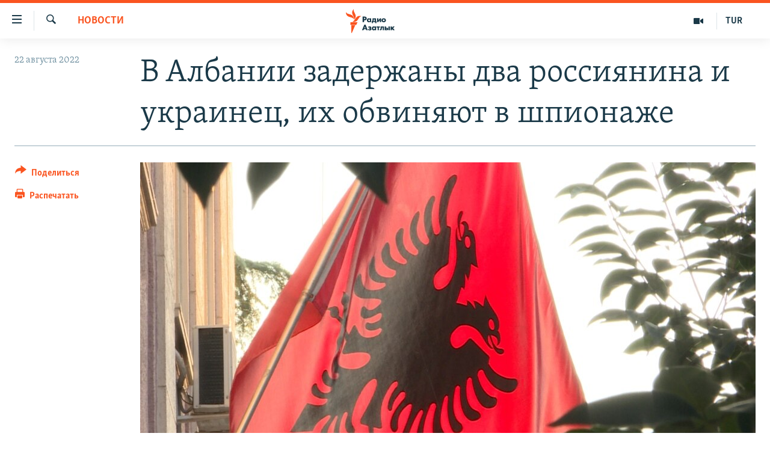

--- FILE ---
content_type: text/html; charset=utf-8
request_url: https://rus.azathabar.com/a/31998752.html
body_size: 15098
content:

<!DOCTYPE html>
<html lang="ru" dir="ltr" class="no-js">
<head>
        <link rel="stylesheet" href="/Content/responsive/RFE/ru-TM/RFE-ru-TM.css?&amp;av=0.0.0.0&amp;cb=370">
<script src="https://tags.azathabar.com/rferl-pangea/prod/utag.sync.js"></script><script type='text/javascript' src='https://www.youtube.com/iframe_api' async></script>            <link rel="manifest" href="/manifest.json">
    <script type="text/javascript">
        //a general 'js' detection, must be on top level in <head>, due to CSS performance
        document.documentElement.className = "js";
        var cacheBuster = "370";
        var appBaseUrl = "/";
        var imgEnhancerBreakpoints = [0, 144, 256, 408, 650, 1023, 1597];
        var isLoggingEnabled = false;
        var isPreviewPage = false;
        var isLivePreviewPage = false;

        if (!isPreviewPage) {
            window.RFE = window.RFE || {};
            window.RFE.cacheEnabledByParam = window.location.href.indexOf('nocache=1') === -1;

            const url = new URL(window.location.href);
            const params = new URLSearchParams(url.search);

            // Remove the 'nocache' parameter
            params.delete('nocache');

            // Update the URL without the 'nocache' parameter
            url.search = params.toString();
            window.history.replaceState(null, '', url.toString());
        } else {
            window.addEventListener('load', function() {
                const links = window.document.links;
                for (let i = 0; i < links.length; i++) {
                    links[i].href = '#';
                    links[i].target = '_self';
                }
             })
        }

var pwaEnabled = true;        var swCacheDisabled;
    </script>
    <meta charset="utf-8" />

            <title>&#x412; &#x410;&#x43B;&#x431;&#x430;&#x43D;&#x438;&#x438; &#x437;&#x430;&#x434;&#x435;&#x440;&#x436;&#x430;&#x43D;&#x44B; &#x434;&#x432;&#x430; &#x440;&#x43E;&#x441;&#x441;&#x438;&#x44F;&#x43D;&#x438;&#x43D;&#x430; &#x438; &#x443;&#x43A;&#x440;&#x430;&#x438;&#x43D;&#x435;&#x446;, &#x438;&#x445; &#x43E;&#x431;&#x432;&#x438;&#x43D;&#x44F;&#x44E;&#x442; &#x432; &#x448;&#x43F;&#x438;&#x43E;&#x43D;&#x430;&#x436;&#x435;</title>
            <meta name="description" content="&#x412; &#x410;&#x43B;&#x431;&#x430;&#x43D;&#x438;&#x438; &#x434;&#x432;&#x443;&#x445; &#x440;&#x43E;&#x441;&#x441;&#x438;&#x44F;&#x43D; &#x438; &#x443;&#x43A;&#x440;&#x430;&#x438;&#x43D;&#x446;&#x430; &#x437;&#x430;&#x434;&#x435;&#x440;&#x436;&#x430;&#x43B;&#x438; &#x43F;&#x440;&#x438; &#x43F;&#x43E;&#x43F;&#x44B;&#x442;&#x43A;&#x435; &#x43F;&#x440;&#x43E;&#x43D;&#x438;&#x43A;&#x43D;&#x443;&#x442;&#x44C; &#x43D;&#x430; &#x432;&#x43E;&#x435;&#x43D;&#x43D;&#x44B;&#x439; &#x437;&#x430;&#x432;&#x43E;&#x434; &#x43D;&#x435;&#x43F;&#x43E;&#x434;&#x430;&#x43B;&#x435;&#x43A;&#x443; &#x43E;&#x442; &#x433;&#x43E;&#x440;&#x43E;&#x434;&#x430; &#x413;&#x440;&#x430;&#x43C;&#x448;&#x438;. &#x41E;&#x434;&#x438;&#x43D; &#x438;&#x437; &#x43D;&#x438;&#x445; &#x43E;&#x43A;&#x430;&#x437;&#x430;&#x43B; &#x441;&#x43E;&#x43F;&#x440;&#x43E;&#x442;&#x438;&#x432;&#x43B;&#x435;&#x43D;&#x438;&#x435; &#x438; &#x440;&#x430;&#x43D;&#x438;&#x43B; &#x434;&#x432;&#x43E;&#x438;&#x445; &#x432;&#x43E;&#x435;&#x43D;&#x43D;&#x44B;&#x445;, &#x43E;&#x445;&#x440;&#x430;&#x43D;&#x44F;&#x432;&#x448;&#x438;&#x445; &#x437;&#x430;&#x432;&#x43E;&#x434;. &#x41F;&#x43E; &#x441;&#x43B;&#x43E;&#x432;&#x430;&#x43C; &#x43F;&#x440;&#x435;&#x43C;&#x44C;&#x435;&#x440;-&#x43C;&#x438;&#x43D;&#x438;&#x441;&#x442;&#x440;&#x430; &#x410;&#x43B;&#x431;&#x430;&#x43D;&#x438;&#x438; &#x42D;&#x434;&#x438; &#x420;&#x430;&#x43C;&#x44B;, &#x438;&#x445; &#x43F;&#x43E;&#x434;&#x43E;&#x437;&#x440;&#x435;&#x432;&#x430;&#x44E;&#x442; &#x432; &#x448;&#x43F;&#x438;&#x43E;&#x43D;&#x430;&#x436;&#x435;.&#xD;&#xA; &#x41C;&#x438;&#x43D;&#x438;&#x441;&#x442;&#x435;&#x440;&#x441;&#x442;&#x432;&#x43E; &#x43E;&#x431;&#x43E;&#x440;&#x43E;&#x43D;&#x44B; &#x410;&#x43B;&#x431;&#x430;&#x43D;&#x438;&#x438;..." />
                <meta name="keywords" content="Новости" />
    <meta name="viewport" content="width=device-width, initial-scale=1.0" />


    <meta http-equiv="X-UA-Compatible" content="IE=edge" />

<meta name="robots" content="max-image-preview:large">
        <link href="https://rus.ozodi.org/a/31997999.html" rel="canonical" />

        <meta name="apple-mobile-web-app-title" content="RFE/RL" />
        <meta name="apple-mobile-web-app-status-bar-style" content="black" />
            <meta name="apple-itunes-app" content="app-id=1529573076, app-argument=//31998752.ltr" />
<meta content="&#x412; &#x410;&#x43B;&#x431;&#x430;&#x43D;&#x438;&#x438; &#x437;&#x430;&#x434;&#x435;&#x440;&#x436;&#x430;&#x43D;&#x44B; &#x434;&#x432;&#x430; &#x440;&#x43E;&#x441;&#x441;&#x438;&#x44F;&#x43D;&#x438;&#x43D;&#x430; &#x438; &#x443;&#x43A;&#x440;&#x430;&#x438;&#x43D;&#x435;&#x446;, &#x438;&#x445; &#x43E;&#x431;&#x432;&#x438;&#x43D;&#x44F;&#x44E;&#x442; &#x432; &#x448;&#x43F;&#x438;&#x43E;&#x43D;&#x430;&#x436;&#x435;" property="og:title"></meta>
<meta content="&#x412; &#x410;&#x43B;&#x431;&#x430;&#x43D;&#x438;&#x438; &#x434;&#x432;&#x443;&#x445; &#x440;&#x43E;&#x441;&#x441;&#x438;&#x44F;&#x43D; &#x438; &#x443;&#x43A;&#x440;&#x430;&#x438;&#x43D;&#x446;&#x430; &#x437;&#x430;&#x434;&#x435;&#x440;&#x436;&#x430;&#x43B;&#x438; &#x43F;&#x440;&#x438; &#x43F;&#x43E;&#x43F;&#x44B;&#x442;&#x43A;&#x435; &#x43F;&#x440;&#x43E;&#x43D;&#x438;&#x43A;&#x43D;&#x443;&#x442;&#x44C; &#x43D;&#x430; &#x432;&#x43E;&#x435;&#x43D;&#x43D;&#x44B;&#x439; &#x437;&#x430;&#x432;&#x43E;&#x434; &#x43D;&#x435;&#x43F;&#x43E;&#x434;&#x430;&#x43B;&#x435;&#x43A;&#x443; &#x43E;&#x442; &#x433;&#x43E;&#x440;&#x43E;&#x434;&#x430; &#x413;&#x440;&#x430;&#x43C;&#x448;&#x438;. &#x41E;&#x434;&#x438;&#x43D; &#x438;&#x437; &#x43D;&#x438;&#x445; &#x43E;&#x43A;&#x430;&#x437;&#x430;&#x43B; &#x441;&#x43E;&#x43F;&#x440;&#x43E;&#x442;&#x438;&#x432;&#x43B;&#x435;&#x43D;&#x438;&#x435; &#x438; &#x440;&#x430;&#x43D;&#x438;&#x43B; &#x434;&#x432;&#x43E;&#x438;&#x445; &#x432;&#x43E;&#x435;&#x43D;&#x43D;&#x44B;&#x445;, &#x43E;&#x445;&#x440;&#x430;&#x43D;&#x44F;&#x432;&#x448;&#x438;&#x445; &#x437;&#x430;&#x432;&#x43E;&#x434;. &#x41F;&#x43E; &#x441;&#x43B;&#x43E;&#x432;&#x430;&#x43C; &#x43F;&#x440;&#x435;&#x43C;&#x44C;&#x435;&#x440;-&#x43C;&#x438;&#x43D;&#x438;&#x441;&#x442;&#x440;&#x430; &#x410;&#x43B;&#x431;&#x430;&#x43D;&#x438;&#x438; &#x42D;&#x434;&#x438; &#x420;&#x430;&#x43C;&#x44B;, &#x438;&#x445; &#x43F;&#x43E;&#x434;&#x43E;&#x437;&#x440;&#x435;&#x432;&#x430;&#x44E;&#x442; &#x432; &#x448;&#x43F;&#x438;&#x43E;&#x43D;&#x430;&#x436;&#x435;.&#xD;&#xA; &#x41C;&#x438;&#x43D;&#x438;&#x441;&#x442;&#x435;&#x440;&#x441;&#x442;&#x432;&#x43E; &#x43E;&#x431;&#x43E;&#x440;&#x43E;&#x43D;&#x44B; &#x410;&#x43B;&#x431;&#x430;&#x43D;&#x438;&#x438;..." property="og:description"></meta>
<meta content="article" property="og:type"></meta>
<meta content="https://rus.azathabar.com/a/31998752.html" property="og:url"></meta>
<meta content="&#x420;&#x430;&#x434;&#x438;&#x43E; &#x410;&#x437;&#x430;&#x442;&#x43B;&#x44B;&#x43A;" property="og:site_name"></meta>
<meta content="https://www.facebook.com/azatlykradiosy/" property="article:publisher"></meta>
<meta content="https://gdb.rferl.org/2d28237b-b579-42e9-b587-23fa79b2f172_w1200_h630.jpg" property="og:image"></meta>
<meta content="1200" property="og:image:width"></meta>
<meta content="630" property="og:image:height"></meta>
<meta content="568280086670706" property="fb:app_id"></meta>
<meta content="summary_large_image" name="twitter:card"></meta>
<meta content="@SomeAccount" name="twitter:site"></meta>
<meta content="https://gdb.rferl.org/2d28237b-b579-42e9-b587-23fa79b2f172_w1200_h630.jpg" name="twitter:image"></meta>
<meta content="&#x412; &#x410;&#x43B;&#x431;&#x430;&#x43D;&#x438;&#x438; &#x437;&#x430;&#x434;&#x435;&#x440;&#x436;&#x430;&#x43D;&#x44B; &#x434;&#x432;&#x430; &#x440;&#x43E;&#x441;&#x441;&#x438;&#x44F;&#x43D;&#x438;&#x43D;&#x430; &#x438; &#x443;&#x43A;&#x440;&#x430;&#x438;&#x43D;&#x435;&#x446;, &#x438;&#x445; &#x43E;&#x431;&#x432;&#x438;&#x43D;&#x44F;&#x44E;&#x442; &#x432; &#x448;&#x43F;&#x438;&#x43E;&#x43D;&#x430;&#x436;&#x435;" name="twitter:title"></meta>
<meta content="&#x412; &#x410;&#x43B;&#x431;&#x430;&#x43D;&#x438;&#x438; &#x434;&#x432;&#x443;&#x445; &#x440;&#x43E;&#x441;&#x441;&#x438;&#x44F;&#x43D; &#x438; &#x443;&#x43A;&#x440;&#x430;&#x438;&#x43D;&#x446;&#x430; &#x437;&#x430;&#x434;&#x435;&#x440;&#x436;&#x430;&#x43B;&#x438; &#x43F;&#x440;&#x438; &#x43F;&#x43E;&#x43F;&#x44B;&#x442;&#x43A;&#x435; &#x43F;&#x440;&#x43E;&#x43D;&#x438;&#x43A;&#x43D;&#x443;&#x442;&#x44C; &#x43D;&#x430; &#x432;&#x43E;&#x435;&#x43D;&#x43D;&#x44B;&#x439; &#x437;&#x430;&#x432;&#x43E;&#x434; &#x43D;&#x435;&#x43F;&#x43E;&#x434;&#x430;&#x43B;&#x435;&#x43A;&#x443; &#x43E;&#x442; &#x433;&#x43E;&#x440;&#x43E;&#x434;&#x430; &#x413;&#x440;&#x430;&#x43C;&#x448;&#x438;. &#x41E;&#x434;&#x438;&#x43D; &#x438;&#x437; &#x43D;&#x438;&#x445; &#x43E;&#x43A;&#x430;&#x437;&#x430;&#x43B; &#x441;&#x43E;&#x43F;&#x440;&#x43E;&#x442;&#x438;&#x432;&#x43B;&#x435;&#x43D;&#x438;&#x435; &#x438; &#x440;&#x430;&#x43D;&#x438;&#x43B; &#x434;&#x432;&#x43E;&#x438;&#x445; &#x432;&#x43E;&#x435;&#x43D;&#x43D;&#x44B;&#x445;, &#x43E;&#x445;&#x440;&#x430;&#x43D;&#x44F;&#x432;&#x448;&#x438;&#x445; &#x437;&#x430;&#x432;&#x43E;&#x434;. &#x41F;&#x43E; &#x441;&#x43B;&#x43E;&#x432;&#x430;&#x43C; &#x43F;&#x440;&#x435;&#x43C;&#x44C;&#x435;&#x440;-&#x43C;&#x438;&#x43D;&#x438;&#x441;&#x442;&#x440;&#x430; &#x410;&#x43B;&#x431;&#x430;&#x43D;&#x438;&#x438; &#x42D;&#x434;&#x438; &#x420;&#x430;&#x43C;&#x44B;, &#x438;&#x445; &#x43F;&#x43E;&#x434;&#x43E;&#x437;&#x440;&#x435;&#x432;&#x430;&#x44E;&#x442; &#x432; &#x448;&#x43F;&#x438;&#x43E;&#x43D;&#x430;&#x436;&#x435;.&#xD;&#xA; &#x41C;&#x438;&#x43D;&#x438;&#x441;&#x442;&#x435;&#x440;&#x441;&#x442;&#x432;&#x43E; &#x43E;&#x431;&#x43E;&#x440;&#x43E;&#x43D;&#x44B; &#x410;&#x43B;&#x431;&#x430;&#x43D;&#x438;&#x438;..." name="twitter:description"></meta>
                    <link rel="amphtml" href="https://rus.azathabar.com/amp/31998752.html" />
<script type="application/ld+json">{"articleSection":"Новости","isAccessibleForFree":true,"headline":"В Албании задержаны два россиянина и украинец, их обвиняют в шпионаже","inLanguage":"ru-TM","keywords":"Новости","author":{"@type":"Person","name":"RFE/RL"},"datePublished":"2022-08-22 06:13:19Z","dateModified":"2022-08-22 08:23:13Z","publisher":{"logo":{"width":512,"height":220,"@type":"ImageObject","url":"https://rus.azathabar.com/Content/responsive/RFE/ru-TM/img/logo.png"},"@type":"NewsMediaOrganization","url":"https://rus.azathabar.com","sameAs":["https://www.facebook.com/azatlykradiosy/","https://twitter.com/azathabar","https://www.youtube.com/user/azatlykonline","https://t.me/azatlykradiosy","https://www.instagram.com/azatlykradiosy/"],"name":"Радио Азатлык","alternateName":""},"@context":"https://schema.org","@type":"NewsArticle","mainEntityOfPage":"https://rus.azathabar.com/a/31998752.html","url":"https://rus.azathabar.com/a/31998752.html","description":"В Албании двух россиян и украинца задержали при попытке проникнуть на военный завод неподалеку от города Грамши. Один из них оказал сопротивление и ранил двоих военных, охранявших завод. По словам премьер-министра Албании Эди Рамы, их подозревают в шпионаже.\r\n Министерство обороны Албании...","image":{"width":1080,"height":608,"@type":"ImageObject","url":"https://gdb.rferl.org/2d28237b-b579-42e9-b587-23fa79b2f172_w1080_h608.jpg"},"name":"В Албании задержаны два россиянина и украинец, их обвиняют в шпионаже"}</script>
    <script src="/Scripts/responsive/infographics.bundle.min.js?&amp;av=0.0.0.0&amp;cb=370"></script>
        <script src="/Scripts/responsive/dollardom.min.js?&amp;av=0.0.0.0&amp;cb=370"></script>
        <script src="/Scripts/responsive/modules/commons.js?&amp;av=0.0.0.0&amp;cb=370"></script>
        <script src="/Scripts/responsive/modules/app_code.js?&amp;av=0.0.0.0&amp;cb=370"></script>

        <link rel="icon" type="image/svg+xml" href="/Content/responsive/RFE/img/webApp/favicon.svg" />
        <link rel="alternate icon" href="/Content/responsive/RFE/img/webApp/favicon.ico" />
            <link rel="mask-icon" color="#ea6903" href="/Content/responsive/RFE/img/webApp/favicon_safari.svg" />
        <link rel="apple-touch-icon" sizes="152x152" href="/Content/responsive/RFE/img/webApp/ico-152x152.png" />
        <link rel="apple-touch-icon" sizes="144x144" href="/Content/responsive/RFE/img/webApp/ico-144x144.png" />
        <link rel="apple-touch-icon" sizes="114x114" href="/Content/responsive/RFE/img/webApp/ico-114x114.png" />
        <link rel="apple-touch-icon" sizes="72x72" href="/Content/responsive/RFE/img/webApp/ico-72x72.png" />
        <link rel="apple-touch-icon-precomposed" href="/Content/responsive/RFE/img/webApp/ico-57x57.png" />
        <link rel="icon" sizes="192x192" href="/Content/responsive/RFE/img/webApp/ico-192x192.png" />
        <link rel="icon" sizes="128x128" href="/Content/responsive/RFE/img/webApp/ico-128x128.png" />
        <meta name="msapplication-TileColor" content="#ffffff" />
        <meta name="msapplication-TileImage" content="/Content/responsive/RFE/img/webApp/ico-144x144.png" />
                <link rel="preload" href="/Content/responsive/fonts/Skolar-Lt_Cyrl_v2.4.woff" type="font/woff" as="font" crossorigin="anonymous" />
    <link rel="alternate" type="application/rss+xml" title="RFE/RL - Top Stories [RSS]" href="/api/" />
    <link rel="sitemap" type="application/rss+xml" href="/sitemap.xml" />
    
    



</head>
<body class=" nav-no-loaded cc_theme pg-article print-lay-article js-category-to-nav nojs-images ">
        <script type="text/javascript" >
            var analyticsData = {url:"https://rus.azathabar.com/a/31998752.html",property_id:"536",article_uid:"31998752",page_title:"В Албании задержаны два россиянина и украинец, их обвиняют в шпионаже",page_type:"article",content_type:"article",subcontent_type:"article",last_modified:"2022-08-22 08:23:13Z",pub_datetime:"2022-08-22 06:13:19Z",pub_year:"2022",pub_month:"08",pub_day:"22",pub_hour:"06",pub_weekday:"Monday",section:"новости",english_section:"news",byline:"",categories:"news",domain:"rus.azathabar.com",language:"Russian",language_service:"RFERL Turkmen",platform:"web",copied:"yes",copied_article:"31997999|42|Tajik [ru]|2022-08-21",copied_title:"В Албании задержаны два россиянина и украинец, их обвиняют в шпионаже",runs_js:"Yes",cms_release:"8.44.0.0.370",enviro_type:"prod",slug:"",entity:"RFE",short_language_service:"TUR",platform_short:"W",page_name:"В Албании задержаны два россиянина и украинец, их обвиняют в шпионаже"};
        </script>
<noscript><iframe src="https://www.googletagmanager.com/ns.html?id=GTM-WXZBPZ" height="0" width="0" style="display:none;visibility:hidden"></iframe></noscript>        <script type="text/javascript" data-cookiecategory="analytics">
            var gtmEventObject = Object.assign({}, analyticsData, {event: 'page_meta_ready'});window.dataLayer = window.dataLayer || [];window.dataLayer.push(gtmEventObject);
            if (top.location === self.location) { //if not inside of an IFrame
                 var renderGtm = "true";
                 if (renderGtm === "true") {
            (function(w,d,s,l,i){w[l]=w[l]||[];w[l].push({'gtm.start':new Date().getTime(),event:'gtm.js'});var f=d.getElementsByTagName(s)[0],j=d.createElement(s),dl=l!='dataLayer'?'&l='+l:'';j.async=true;j.src='//www.googletagmanager.com/gtm.js?id='+i+dl;f.parentNode.insertBefore(j,f);})(window,document,'script','dataLayer','GTM-WXZBPZ');
                 }
            }
        </script>
        <!--Analytics tag js version start-->
            <script type="text/javascript" data-cookiecategory="analytics">
                var utag_data = Object.assign({}, analyticsData, {});
if(typeof(TealiumTagFrom)==='function' && typeof(TealiumTagSearchKeyword)==='function') {
var utag_from=TealiumTagFrom();var utag_searchKeyword=TealiumTagSearchKeyword();
if(utag_searchKeyword!=null && utag_searchKeyword!=='' && utag_data["search_keyword"]==null) utag_data["search_keyword"]=utag_searchKeyword;if(utag_from!=null && utag_from!=='') utag_data["from"]=TealiumTagFrom();}
                if(window.top!== window.self&&utag_data.page_type==="snippet"){utag_data.page_type = 'iframe';}
                try{if(window.top!==window.self&&window.self.location.hostname===window.top.location.hostname){utag_data.platform = 'self-embed';utag_data.platform_short = 'se';}}catch(e){if(window.top!==window.self&&window.self.location.search.includes("platformType=self-embed")){utag_data.platform = 'cross-promo';utag_data.platform_short = 'cp';}}
                (function(a,b,c,d){    a="https://tags.azathabar.com/rferl-pangea/prod/utag.js";    b=document;c="script";d=b.createElement(c);d.src=a;d.type="text/java"+c;d.async=true;    a=b.getElementsByTagName(c)[0];a.parentNode.insertBefore(d,a);    })();
            </script>
        <!--Analytics tag js version end-->
<!-- Analytics tag management NoScript -->
<noscript>
<img style="position: absolute; border: none;" src="https://ssc.azathabar.com/b/ss/bbgprod,bbgentityrferl/1/G.4--NS/912766548?pageName=rfe%3atur%3aw%3aarticle%3a%d0%92%20%d0%90%d0%bb%d0%b1%d0%b0%d0%bd%d0%b8%d0%b8%20%d0%b7%d0%b0%d0%b4%d0%b5%d1%80%d0%b6%d0%b0%d0%bd%d1%8b%20%d0%b4%d0%b2%d0%b0%20%d1%80%d0%be%d1%81%d1%81%d0%b8%d1%8f%d0%bd%d0%b8%d0%bd%d0%b0%20%d0%b8%20%d1%83%d0%ba%d1%80%d0%b0%d0%b8%d0%bd%d0%b5%d1%86%2c%20%d0%b8%d1%85%20%d0%be%d0%b1%d0%b2%d0%b8%d0%bd%d1%8f%d1%8e%d1%82%20%d0%b2%20%d1%88%d0%bf%d0%b8%d0%be%d0%bd%d0%b0%d0%b6%d0%b5&amp;c6=%d0%92%20%d0%90%d0%bb%d0%b1%d0%b0%d0%bd%d0%b8%d0%b8%20%d0%b7%d0%b0%d0%b4%d0%b5%d1%80%d0%b6%d0%b0%d0%bd%d1%8b%20%d0%b4%d0%b2%d0%b0%20%d1%80%d0%be%d1%81%d1%81%d0%b8%d1%8f%d0%bd%d0%b8%d0%bd%d0%b0%20%d0%b8%20%d1%83%d0%ba%d1%80%d0%b0%d0%b8%d0%bd%d0%b5%d1%86%2c%20%d0%b8%d1%85%20%d0%be%d0%b1%d0%b2%d0%b8%d0%bd%d1%8f%d1%8e%d1%82%20%d0%b2%20%d1%88%d0%bf%d0%b8%d0%be%d0%bd%d0%b0%d0%b6%d0%b5&amp;v36=8.44.0.0.370&amp;v6=D=c6&amp;g=https%3a%2f%2frus.azathabar.com%2fa%2f31998752.html&amp;c1=D=g&amp;v1=D=g&amp;events=event1,event52&amp;c16=rferl%20turkmen&amp;v16=D=c16&amp;c5=news&amp;v5=D=c5&amp;ch=%d0%9d%d0%be%d0%b2%d0%be%d1%81%d1%82%d0%b8&amp;c15=russian&amp;v15=D=c15&amp;c4=article&amp;v4=D=c4&amp;c14=31998752&amp;v14=D=c14&amp;v20=no&amp;c17=web&amp;v17=D=c17&amp;mcorgid=518abc7455e462b97f000101%40adobeorg&amp;server=rus.azathabar.com&amp;pageType=D=c4&amp;ns=bbg&amp;v29=D=server&amp;v25=rfe&amp;v30=536&amp;v105=D=User-Agent " alt="analytics" width="1" height="1" /></noscript>
<!-- End of Analytics tag management NoScript -->


        <!--*** Accessibility links - For ScreenReaders only ***-->
        <section>
            <div class="sr-only">
                <h2>&#x421;&#x441;&#x44B;&#x43B;&#x43A;&#x438; &#x434;&#x43B;&#x44F; &#x443;&#x43F;&#x440;&#x43E;&#x449;&#x435;&#x43D;&#x43D;&#x43E;&#x433;&#x43E; &#x434;&#x43E;&#x441;&#x442;&#x443;&#x43F;&#x430;</h2>
                <ul>
                    <li><a href="#content" data-disable-smooth-scroll="1">&#x412;&#x435;&#x440;&#x43D;&#x443;&#x442;&#x44C;&#x441;&#x44F; &#x43A; &#x43E;&#x441;&#x43D;&#x43E;&#x432;&#x43D;&#x43E;&#x43C;&#x443; &#x441;&#x43E;&#x434;&#x435;&#x440;&#x436;&#x430;&#x43D;&#x438;&#x44E;</a></li>
                    <li><a href="#navigation" data-disable-smooth-scroll="1">&#x412;&#x435;&#x440;&#x43D;&#x443;&#x442;&#x441;&#x44F; &#x43A; &#x433;&#x43B;&#x430;&#x432;&#x43D;&#x43E;&#x439; &#x43D;&#x430;&#x432;&#x438;&#x433;&#x430;&#x446;&#x438;&#x438;</a></li>
                    <li><a href="#txtHeaderSearch" data-disable-smooth-scroll="1">&#x412;&#x435;&#x440;&#x43D;&#x443;&#x442;&#x441;&#x44F; &#x43A; &#x43F;&#x43E;&#x438;&#x441;&#x43A;&#x443;</a></li>
                </ul>
            </div>
        </section>
    




<div dir="ltr">
    <div id="page">
            <aside>

<div class="c-lightbox overlay-modal">
    <div class="c-lightbox__intro">
        <h2 class="c-lightbox__intro-title"></h2>
        <button class="btn btn--rounded c-lightbox__btn c-lightbox__intro-next" title="&#x421;&#x43B;&#x435;&#x434;&#x443;&#x44E;&#x449;&#x438;&#x439;">
            <span class="ico ico--rounded ico-chevron-forward"></span>
            <span class="sr-only">&#x421;&#x43B;&#x435;&#x434;&#x443;&#x44E;&#x449;&#x438;&#x439;</span>
        </button>
    </div>
    <div class="c-lightbox__nav">
        <button class="btn btn--rounded c-lightbox__btn c-lightbox__btn--close" title="&#x417;&#x430;&#x43A;&#x440;&#x44B;&#x442;&#x44C;">
            <span class="ico ico--rounded ico-close"></span>
            <span class="sr-only">&#x417;&#x430;&#x43A;&#x440;&#x44B;&#x442;&#x44C;</span>
        </button>
        <button class="btn btn--rounded c-lightbox__btn c-lightbox__btn--prev" title="&#x41F;&#x440;&#x435;&#x434;&#x44B;&#x434;&#x443;&#x449;&#x438;&#x439;">
            <span class="ico ico--rounded ico-chevron-backward"></span>
            <span class="sr-only">&#x41F;&#x440;&#x435;&#x434;&#x44B;&#x434;&#x443;&#x449;&#x438;&#x439;</span>
        </button>
        <button class="btn btn--rounded c-lightbox__btn c-lightbox__btn--next" title="&#x421;&#x43B;&#x435;&#x434;&#x443;&#x44E;&#x449;&#x438;&#x439;">
            <span class="ico ico--rounded ico-chevron-forward"></span>
            <span class="sr-only">&#x421;&#x43B;&#x435;&#x434;&#x443;&#x44E;&#x449;&#x438;&#x439;</span>
        </button>
    </div>
    <div class="c-lightbox__content-wrap">
        <figure class="c-lightbox__content">
            <span class="c-spinner c-spinner--lightbox">
                <img src="/Content/responsive/img/player-spinner.png"
                     alt="&#x43F;&#x43E;&#x436;&#x430;&#x43B;&#x443;&#x439;&#x441;&#x442;&#x430;, &#x43F;&#x43E;&#x434;&#x43E;&#x436;&#x434;&#x438;&#x442;&#x435;"
                     title="&#x43F;&#x43E;&#x436;&#x430;&#x43B;&#x443;&#x439;&#x441;&#x442;&#x430;, &#x43F;&#x43E;&#x434;&#x43E;&#x436;&#x434;&#x438;&#x442;&#x435;" />
            </span>
            <div class="c-lightbox__img">
                <div class="thumb">
                    <img src="" alt="" />
                </div>
            </div>
            <figcaption>
                <div class="c-lightbox__info c-lightbox__info--foot">
                    <span class="c-lightbox__counter"></span>
                    <span class="caption c-lightbox__caption"></span>
                </div>
            </figcaption>
        </figure>
    </div>
    <div class="hidden">
        <div class="content-advisory__box content-advisory__box--lightbox">
            <span class="content-advisory__box-text">This image contains sensitive content which some people may find offensive or disturbing.</span>
            <button class="btn btn--transparent content-advisory__box-btn m-t-md" value="text" type="button">
                <span class="btn__text">
                    Click to reveal
                </span>
            </button>
        </div>
    </div>
</div>

<div class="print-dialogue">
    <div class="container">
        <h3 class="print-dialogue__title section-head">Print Options:</h3>
        <div class="print-dialogue__opts">
            <ul class="print-dialogue__opt-group">
                <li class="form__group form__group--checkbox">
                    <input class="form__check " id="checkboxImages" name="checkboxImages" type="checkbox" checked="checked" />
                    <label for="checkboxImages" class="form__label m-t-md">Images</label>
                </li>
                <li class="form__group form__group--checkbox">
                    <input class="form__check " id="checkboxMultimedia" name="checkboxMultimedia" type="checkbox" checked="checked" />
                    <label for="checkboxMultimedia" class="form__label m-t-md">Multimedia</label>
                </li>
            </ul>
            <ul class="print-dialogue__opt-group">
                <li class="form__group form__group--checkbox">
                    <input class="form__check " id="checkboxEmbedded" name="checkboxEmbedded" type="checkbox" checked="checked" />
                    <label for="checkboxEmbedded" class="form__label m-t-md">Embedded Content</label>
                </li>
                <li class="hidden">
                    <input class="form__check " id="checkboxComments" name="checkboxComments" type="checkbox" />
                    <label for="checkboxComments" class="form__label m-t-md"> Comments</label>
                </li>
            </ul>
        </div>
        <div class="print-dialogue__buttons">
            <button class="btn  btn--secondary close-button" type="button" title="&#x41E;&#x442;&#x43C;&#x435;&#x43D;&#x438;&#x442;&#x44C;">
                <span class="btn__text ">&#x41E;&#x442;&#x43C;&#x435;&#x43D;&#x438;&#x442;&#x44C;</span>
            </button>
            <button class="btn  btn-cust-print m-l-sm" type="button" title="&#x420;&#x430;&#x441;&#x43F;&#x435;&#x447;&#x430;&#x442;&#x430;&#x442;&#x44C;">
                <span class="btn__text ">&#x420;&#x430;&#x441;&#x43F;&#x435;&#x447;&#x430;&#x442;&#x430;&#x442;&#x44C;</span>
            </button>
        </div>
    </div>
</div>                
<div class="ctc-message pos-fix">
    <div class="ctc-message__inner">Link has been copied to clipboard</div>
</div>
            </aside>

<div class="hdr-20 hdr-20--big">
    <div class="hdr-20__inner">
        <div class="hdr-20__max pos-rel">
            <div class="hdr-20__side hdr-20__side--primary d-flex">
                <label data-for="main-menu-ctrl" data-switcher-trigger="true" data-switch-target="main-menu-ctrl" class="burger hdr-trigger pos-rel trans-trigger" data-trans-evt="click" data-trans-id="menu">
                    <span class="ico ico-close hdr-trigger__ico hdr-trigger__ico--close burger__ico burger__ico--close"></span>
                    <span class="ico ico-menu hdr-trigger__ico hdr-trigger__ico--open burger__ico burger__ico--open"></span>
                </label>
                <div class="menu-pnl pos-fix trans-target" data-switch-target="main-menu-ctrl" data-trans-id="menu">
                    <div class="menu-pnl__inner">
                        <nav class="main-nav menu-pnl__item menu-pnl__item--first">
                            <ul class="main-nav__list accordeon" data-analytics-tales="false" data-promo-name="link" data-location-name="nav,secnav">
                                

        <li class="main-nav__item">
            <a class="main-nav__item-name main-nav__item-name--link" href="/Turkmenistan" title="&#x422;&#x443;&#x440;&#x43A;&#x43C;&#x435;&#x43D;&#x438;&#x441;&#x442;&#x430;&#x43D;" data-item-name="turkmenistan" >&#x422;&#x443;&#x440;&#x43A;&#x43C;&#x435;&#x43D;&#x438;&#x441;&#x442;&#x430;&#x43D;</a>
        </li>

        <li class="main-nav__item">
            <a class="main-nav__item-name main-nav__item-name--link" href="/world" title="&#x412; &#x43C;&#x438;&#x440;&#x435;" data-item-name="international" >&#x412; &#x43C;&#x438;&#x440;&#x435;</a>
        </li>

        <li class="main-nav__item">
            <a class="main-nav__item-name main-nav__item-name--link" href="/centralasia" title="&#x426;&#x435;&#x43D;&#x442;&#x440;&#x430;&#x437;&#x438;&#x44F;" data-item-name="central-asia" >&#x426;&#x435;&#x43D;&#x442;&#x440;&#x430;&#x437;&#x438;&#x44F;</a>
        </li>

        <li class="main-nav__item">
            <a class="main-nav__item-name main-nav__item-name--link" href="/news" title="&#x41D;&#x43E;&#x432;&#x43E;&#x441;&#x442;&#x438;" data-item-name="news" >&#x41D;&#x43E;&#x432;&#x43E;&#x441;&#x442;&#x438;</a>
        </li>

        <li class="main-nav__item">
            <a class="main-nav__item-name main-nav__item-name--link" href="/multimedia" title="&#x41C;&#x443;&#x43B;&#x44C;&#x442;&#x438;&#x43C;&#x435;&#x434;&#x438;&#x430;" data-item-name="multimedia" >&#x41C;&#x443;&#x43B;&#x44C;&#x442;&#x438;&#x43C;&#x435;&#x434;&#x438;&#x430;</a>
        </li>



                            </ul>
                        </nav>
                        

<div class="menu-pnl__item">
        <a href="https://www.azathabar.com" class="menu-pnl__item-link" alt="T&#xFC;rkmen&#xE7;e">T&#xFC;rkmen&#xE7;e</a>
</div>


                        
                            <div class="menu-pnl__item menu-pnl__item--social">
                                    <h5 class="menu-pnl__sub-head">&#x421;&#x43E;&#x446;&#x438;&#x430;&#x43B;&#x44C;&#x43D;&#x44B;&#x435; &#x441;&#x435;&#x442;&#x438;</h5>

        <a href="https://www.facebook.com/azatlykradiosy/" title="&#x41C;&#x44B; &#x432;  Facebook" data-analytics-text="follow_on_facebook" class="btn btn--rounded btn--social-inverted menu-pnl__btn js-social-btn btn-facebook"  target="_blank" rel="noopener">
            <span class="ico ico-facebook-alt ico--rounded"></span>
        </a>


        <a href="https://www.youtube.com/user/azatlykonline" title="&#x41F;&#x440;&#x438;&#x441;&#x43E;&#x435;&#x434;&#x438;&#x43D;&#x44F;&#x439;&#x442;&#x435;&#x441;&#x44C; &#x432; Youtube" data-analytics-text="follow_on_youtube" class="btn btn--rounded btn--social-inverted menu-pnl__btn js-social-btn btn-youtube"  target="_blank" rel="noopener">
            <span class="ico ico-youtube ico--rounded"></span>
        </a>


        <a href="https://twitter.com/azathabar" title="&#x41C;&#x44B; &#x432; Twitter" data-analytics-text="follow_on_twitter" class="btn btn--rounded btn--social-inverted menu-pnl__btn js-social-btn btn-twitter"  target="_blank" rel="noopener">
            <span class="ico ico-twitter ico--rounded"></span>
        </a>


        <a href="https://t.me/azatlykradiosy" title="Follow us on Telegram" data-analytics-text="follow_on_telegram" class="btn btn--rounded btn--social-inverted menu-pnl__btn js-social-btn btn-telegram"  target="_blank" rel="noopener">
            <span class="ico ico-telegram ico--rounded"></span>
        </a>


        <a href="https://www.instagram.com/azatlykradiosy/" title="&#x41C;&#x44B; &#x432; Instagram" data-analytics-text="follow_on_instagram" class="btn btn--rounded btn--social-inverted menu-pnl__btn js-social-btn btn-instagram"  target="_blank" rel="noopener">
            <span class="ico ico-instagram ico--rounded"></span>
        </a>

                            </div>
                            <div class="menu-pnl__item">
                                <a href="/navigation/allsites" class="menu-pnl__item-link">
                                    <span class="ico ico-languages "></span>
                                    &#x412;&#x441;&#x435; &#x441;&#x430;&#x439;&#x442;&#x44B; &#x420;&#x421;&#x415;/&#x420;&#x421;
                                </a>
                            </div>
                    </div>
                </div>
                <label data-for="top-search-ctrl" data-switcher-trigger="true" data-switch-target="top-search-ctrl" class="top-srch-trigger hdr-trigger">
                    <span class="ico ico-close hdr-trigger__ico hdr-trigger__ico--close top-srch-trigger__ico top-srch-trigger__ico--close"></span>
                    <span class="ico ico-search hdr-trigger__ico hdr-trigger__ico--open top-srch-trigger__ico top-srch-trigger__ico--open"></span>
                </label>
                <div class="srch-top srch-top--in-header" data-switch-target="top-search-ctrl">
                    <div class="container">
                        
<form action="/s" class="srch-top__form srch-top__form--in-header" id="form-topSearchHeader" method="get" role="search">    <label for="txtHeaderSearch" class="sr-only">&#x418;&#x441;&#x43A;&#x430;&#x442;&#x44C;</label>
    <input type="text" id="txtHeaderSearch" name="k" placeholder="&#x442;&#x435;&#x43A;&#x441;&#x442; &#x434;&#x43B;&#x44F; &#x43F;&#x43E;&#x438;&#x441;&#x43A;&#x430;..." accesskey="s" value="" class="srch-top__input analyticstag-event" onkeydown="if (event.keyCode === 13) { FireAnalyticsTagEventOnSearch('search', $dom.get('#txtHeaderSearch')[0].value) }" />
    <button title="&#x418;&#x441;&#x43A;&#x430;&#x442;&#x44C;" type="submit" class="btn btn--top-srch analyticstag-event" onclick="FireAnalyticsTagEventOnSearch('search', $dom.get('#txtHeaderSearch')[0].value) ">
        <span class="ico ico-search"></span>
    </button>
</form>
                    </div>
                </div>
                <a href="/" class="main-logo-link">
                    <img src="/Content/responsive/RFE/ru-TM/img/logo-compact.svg" class="main-logo main-logo--comp" alt="site logo">
                        <img src="/Content/responsive/RFE/ru-TM/img/logo.svg" class="main-logo main-logo--big" alt="site logo">
                </a>
            </div>
            <div class="hdr-20__side hdr-20__side--secondary d-flex">
                

    <a href="https://www.azathabar.com" title="TUR" class="hdr-20__secondary-item hdr-20__secondary-item--lang" data-item-name="satellite">
        
TUR
    </a>

    <a href="/z/20423" title="&#x41C;&#x443;&#x43B;&#x44C;&#x442;&#x438;&#x43C;&#x435;&#x434;&#x438;&#x430;" class="hdr-20__secondary-item" data-item-name="video">
        
    <span class="ico ico-video hdr-20__secondary-icon"></span>

    </a>

    <a href="/s" title="&#x418;&#x441;&#x43A;&#x430;&#x442;&#x44C;" class="hdr-20__secondary-item hdr-20__secondary-item--search" data-item-name="search">
        
    <span class="ico ico-search hdr-20__secondary-icon hdr-20__secondary-icon--search"></span>

    </a>



                
                <div class="srch-bottom">
                    
<form action="/s" class="srch-bottom__form d-flex" id="form-bottomSearch" method="get" role="search">    <label for="txtSearch" class="sr-only">&#x418;&#x441;&#x43A;&#x430;&#x442;&#x44C;</label>
    <input type="search" id="txtSearch" name="k" placeholder="&#x442;&#x435;&#x43A;&#x441;&#x442; &#x434;&#x43B;&#x44F; &#x43F;&#x43E;&#x438;&#x441;&#x43A;&#x430;..." accesskey="s" value="" class="srch-bottom__input analyticstag-event" onkeydown="if (event.keyCode === 13) { FireAnalyticsTagEventOnSearch('search', $dom.get('#txtSearch')[0].value) }" />
    <button title="&#x418;&#x441;&#x43A;&#x430;&#x442;&#x44C;" type="submit" class="btn btn--bottom-srch analyticstag-event" onclick="FireAnalyticsTagEventOnSearch('search', $dom.get('#txtSearch')[0].value) ">
        <span class="ico ico-search"></span>
    </button>
</form>
                </div>
            </div>
            <img src="/Content/responsive/RFE/ru-TM/img/logo-print.gif" class="logo-print" alt="site logo">
            <img src="/Content/responsive/RFE/ru-TM/img/logo-print_color.png" class="logo-print logo-print--color" alt="site logo">
        </div>
    </div>
</div>
    <script>
        if (document.body.className.indexOf('pg-home') > -1) {
            var nav2In = document.querySelector('.hdr-20__inner');
            var nav2Sec = document.querySelector('.hdr-20__side--secondary');
            var secStyle = window.getComputedStyle(nav2Sec);
            if (nav2In && window.pageYOffset < 150 && secStyle['position'] !== 'fixed') {
                nav2In.classList.add('hdr-20__inner--big')
            }
        }
    </script>



<div class="c-hlights c-hlights--breaking c-hlights--no-item" data-hlight-display="mobile,desktop">
    <div class="c-hlights__wrap container p-0">
        <div class="c-hlights__nav">
            <a role="button" href="#" title="&#x41F;&#x440;&#x435;&#x434;&#x44B;&#x434;&#x443;&#x449;&#x438;&#x439;">
                <span class="ico ico-chevron-backward m-0"></span>
                <span class="sr-only">&#x41F;&#x440;&#x435;&#x434;&#x44B;&#x434;&#x443;&#x449;&#x438;&#x439;</span>
            </a>
            <a role="button" href="#" title="&#x421;&#x43B;&#x435;&#x434;&#x443;&#x44E;&#x449;&#x438;&#x439;">
                <span class="ico ico-chevron-forward m-0"></span>
                <span class="sr-only">&#x421;&#x43B;&#x435;&#x434;&#x443;&#x44E;&#x449;&#x438;&#x439;</span>
            </a>
        </div>
        <span class="c-hlights__label">
            <span class="">&#x41D;&#x43E;&#x432;&#x43E;&#x441;&#x442;&#x44C; &#x447;&#x430;&#x441;&#x430;</span>
            <span class="switcher-trigger">
                <label data-for="more-less-1" data-switcher-trigger="true" class="switcher-trigger__label switcher-trigger__label--more p-b-0" title="&#x41F;&#x43E;&#x43A;&#x430;&#x437;&#x430;&#x442;&#x44C; &#x431;&#x43E;&#x43B;&#x44C;&#x448;&#x435;">
                    <span class="ico ico-chevron-down"></span>
                </label>
                <label data-for="more-less-1" data-switcher-trigger="true" class="switcher-trigger__label switcher-trigger__label--less p-b-0" title="Show less">
                    <span class="ico ico-chevron-up"></span>
                </label>
            </span>
        </span>
        <ul class="c-hlights__items switcher-target" data-switch-target="more-less-1">
            
        </ul>
    </div>
</div>


        <div id="content">
            

    <main class="container">

    <div class="hdr-container">
        <div class="row">
            <div class="col-category col-xs-12 col-md-2 pull-left">


<div class="category js-category">
<a class="" href="/news">&#x41D;&#x43E;&#x432;&#x43E;&#x441;&#x442;&#x438;</a></div></div>
<div class="col-title col-xs-12 col-md-10 pull-right">

    <h1 class="title pg-title">
        &#x412; &#x410;&#x43B;&#x431;&#x430;&#x43D;&#x438;&#x438; &#x437;&#x430;&#x434;&#x435;&#x440;&#x436;&#x430;&#x43D;&#x44B; &#x434;&#x432;&#x430; &#x440;&#x43E;&#x441;&#x441;&#x438;&#x44F;&#x43D;&#x438;&#x43D;&#x430; &#x438; &#x443;&#x43A;&#x440;&#x430;&#x438;&#x43D;&#x435;&#x446;, &#x438;&#x445; &#x43E;&#x431;&#x432;&#x438;&#x43D;&#x44F;&#x44E;&#x442; &#x432; &#x448;&#x43F;&#x438;&#x43E;&#x43D;&#x430;&#x436;&#x435;
    </h1>
</div>
<div class="col-publishing-details col-xs-12 col-sm-12 col-md-2 pull-left">

<div class="publishing-details ">
        <div class="published">
            <span class="date" >
                    <time pubdate="pubdate" datetime="2022-08-22T11:13:19&#x2B;05:00">
                        22 &#x430;&#x432;&#x433;&#x443;&#x441;&#x442;&#x430; 2022
                    </time>
            </span>
        </div>
</div>

</div>
<div class="col-lg-12 separator">

<div class="separator">
    <hr class="title-line" />
</div></div>
<div class="col-multimedia col-xs-12 col-md-10 pull-right">

<div class="cover-media">
    <figure class="media-image js-media-expand">
        <div class="img-wrap">
            <div class="thumb thumb16_9">

            <img src="https://gdb.rferl.org/2d28237b-b579-42e9-b587-23fa79b2f172_w250_r1_s.jpg" alt=" &#x410;&#x43B;&#x431;&#x430;&#x43D;&#x441;&#x43A;&#x438;&#x439; &#x444;&#x43B;&#x430;&#x433; &#x432; &#x422;&#x438;&#x440;&#x430;&#x43D;&#x435; - 28 &#x430;&#x432;&#x433;&#x443;&#x441;&#x442;&#x430; 2018 &#x433;." />
                                </div>
        </div>
            <figcaption>
                <span class="caption"> &#x410;&#x43B;&#x431;&#x430;&#x43D;&#x441;&#x43A;&#x438;&#x439; &#x444;&#x43B;&#x430;&#x433; &#x432; &#x422;&#x438;&#x440;&#x430;&#x43D;&#x435; - 28 &#x430;&#x432;&#x433;&#x443;&#x441;&#x442;&#x430; 2018 &#x433;.</span>
            </figcaption>
    </figure>
</div>

</div>
<div class="col-xs-12 col-md-2 pull-left article-share pos-rel">

    <div class="share--box">
                <div class="sticky-share-container" style="display:none">
                    <div class="container">
                        <a href="https://rus.azathabar.com" id="logo-sticky-share">&nbsp;</a>
                        <div class="pg-title pg-title--sticky-share">
                            &#x412; &#x410;&#x43B;&#x431;&#x430;&#x43D;&#x438;&#x438; &#x437;&#x430;&#x434;&#x435;&#x440;&#x436;&#x430;&#x43D;&#x44B; &#x434;&#x432;&#x430; &#x440;&#x43E;&#x441;&#x441;&#x438;&#x44F;&#x43D;&#x438;&#x43D;&#x430; &#x438; &#x443;&#x43A;&#x440;&#x430;&#x438;&#x43D;&#x435;&#x446;, &#x438;&#x445; &#x43E;&#x431;&#x432;&#x438;&#x43D;&#x44F;&#x44E;&#x442; &#x432; &#x448;&#x43F;&#x438;&#x43E;&#x43D;&#x430;&#x436;&#x435;
                        </div>
                        <div class="sticked-nav-actions">
                            <!--This part is for sticky navigation display-->
                            <p class="buttons link-content-sharing p-0 ">
                                <button class="btn btn--link btn-content-sharing p-t-0 " id="btnContentSharing" value="text" role="Button" type="" title="&#x43F;&#x43E;&#x434;&#x435;&#x43B;&#x438;&#x442;&#x44C;&#x441;&#x44F; &#x432; &#x434;&#x440;&#x443;&#x433;&#x438;&#x445; &#x441;&#x43E;&#x446;&#x441;&#x435;&#x442;&#x44F;&#x445;">
                                    <span class="ico ico-share ico--l"></span>
                                    <span class="btn__text ">
                                        &#x41F;&#x43E;&#x434;&#x435;&#x43B;&#x438;&#x442;&#x44C;&#x441;&#x44F;
                                    </span>
                                </button>
                            </p>
                            <aside class="content-sharing js-content-sharing js-content-sharing--apply-sticky  content-sharing--sticky" role="complementary" 
                                   data-share-url="https://rus.azathabar.com/a/31998752.html" data-share-title="&#x412; &#x410;&#x43B;&#x431;&#x430;&#x43D;&#x438;&#x438; &#x437;&#x430;&#x434;&#x435;&#x440;&#x436;&#x430;&#x43D;&#x44B; &#x434;&#x432;&#x430; &#x440;&#x43E;&#x441;&#x441;&#x438;&#x44F;&#x43D;&#x438;&#x43D;&#x430; &#x438; &#x443;&#x43A;&#x440;&#x430;&#x438;&#x43D;&#x435;&#x446;, &#x438;&#x445; &#x43E;&#x431;&#x432;&#x438;&#x43D;&#x44F;&#x44E;&#x442; &#x432; &#x448;&#x43F;&#x438;&#x43E;&#x43D;&#x430;&#x436;&#x435;" data-share-text="">
                                <div class="content-sharing__popover">
                                    <h6 class="content-sharing__title">&#x41F;&#x43E;&#x434;&#x435;&#x43B;&#x438;&#x442;&#x44C;&#x441;&#x44F;</h6>
                                    <button href="#close" id="btnCloseSharing" class="btn btn--text-like content-sharing__close-btn">
                                        <span class="ico ico-close ico--l"></span>
                                    </button>
            <ul class="content-sharing__list">
                    <li class="content-sharing__item">
                            <div class="ctc ">
                                <input type="text" class="ctc__input" readonly="readonly">
                                <a href="" js-href="https://rus.azathabar.com/a/31998752.html" class="content-sharing__link ctc__button">
                                    <span class="ico ico-copy-link ico--rounded ico--s"></span>
                                        <span class="content-sharing__link-text">Copy link</span>
                                </a>
                            </div>
                    </li>
                    <li class="content-sharing__item">
        <a href="https://facebook.com/sharer.php?u=https%3a%2f%2frus.azathabar.com%2fa%2f31998752.html"
           data-analytics-text="share_on_facebook"
           title="Facebook" target="_blank"
           class="content-sharing__link  js-social-btn">
            <span class="ico ico-facebook ico--rounded ico--s"></span>
                <span class="content-sharing__link-text">Facebook</span>
        </a>
                    </li>
                    <li class="content-sharing__item">
        <a href="https://twitter.com/share?url=https%3a%2f%2frus.azathabar.com%2fa%2f31998752.html&amp;text=%d0%92&#x2B;%d0%90%d0%bb%d0%b1%d0%b0%d0%bd%d0%b8%d0%b8&#x2B;%d0%b7%d0%b0%d0%b4%d0%b5%d1%80%d0%b6%d0%b0%d0%bd%d1%8b&#x2B;%d0%b4%d0%b2%d0%b0&#x2B;%d1%80%d0%be%d1%81%d1%81%d0%b8%d1%8f%d0%bd%d0%b8%d0%bd%d0%b0&#x2B;%d0%b8&#x2B;%d1%83%d0%ba%d1%80%d0%b0%d0%b8%d0%bd%d0%b5%d1%86%2c&#x2B;%d0%b8%d1%85&#x2B;%d0%be%d0%b1%d0%b2%d0%b8%d0%bd%d1%8f%d1%8e%d1%82&#x2B;%d0%b2&#x2B;%d1%88%d0%bf%d0%b8%d0%be%d0%bd%d0%b0%d0%b6%d0%b5"
           data-analytics-text="share_on_twitter"
           title="X (Twitter)" target="_blank"
           class="content-sharing__link  js-social-btn">
            <span class="ico ico-twitter ico--rounded ico--s"></span>
                <span class="content-sharing__link-text">X (Twitter)</span>
        </a>
                    </li>
                    <li class="content-sharing__item">
        <a href="mailto:?body=https%3a%2f%2frus.azathabar.com%2fa%2f31998752.html&amp;subject=&#x412; &#x410;&#x43B;&#x431;&#x430;&#x43D;&#x438;&#x438; &#x437;&#x430;&#x434;&#x435;&#x440;&#x436;&#x430;&#x43D;&#x44B; &#x434;&#x432;&#x430; &#x440;&#x43E;&#x441;&#x441;&#x438;&#x44F;&#x43D;&#x438;&#x43D;&#x430; &#x438; &#x443;&#x43A;&#x440;&#x430;&#x438;&#x43D;&#x435;&#x446;, &#x438;&#x445; &#x43E;&#x431;&#x432;&#x438;&#x43D;&#x44F;&#x44E;&#x442; &#x432; &#x448;&#x43F;&#x438;&#x43E;&#x43D;&#x430;&#x436;&#x435;"
           
           title="Email" 
           class="content-sharing__link ">
            <span class="ico ico-email ico--rounded ico--s"></span>
                <span class="content-sharing__link-text">Email</span>
        </a>
                    </li>

            </ul>
                                </div>
                            </aside>
                        </div>
                    </div>
                </div>
                <div class="links">
                        <p class="buttons link-content-sharing p-0 ">
                            <button class="btn btn--link btn-content-sharing p-t-0 " id="btnContentSharing" value="text" role="Button" type="" title="&#x43F;&#x43E;&#x434;&#x435;&#x43B;&#x438;&#x442;&#x44C;&#x441;&#x44F; &#x432; &#x434;&#x440;&#x443;&#x433;&#x438;&#x445; &#x441;&#x43E;&#x446;&#x441;&#x435;&#x442;&#x44F;&#x445;">
                                <span class="ico ico-share ico--l"></span>
                                <span class="btn__text ">
                                    &#x41F;&#x43E;&#x434;&#x435;&#x43B;&#x438;&#x442;&#x44C;&#x441;&#x44F;
                                </span>
                            </button>
                        </p>
                        <aside class="content-sharing js-content-sharing " role="complementary" 
                               data-share-url="https://rus.azathabar.com/a/31998752.html" data-share-title="&#x412; &#x410;&#x43B;&#x431;&#x430;&#x43D;&#x438;&#x438; &#x437;&#x430;&#x434;&#x435;&#x440;&#x436;&#x430;&#x43D;&#x44B; &#x434;&#x432;&#x430; &#x440;&#x43E;&#x441;&#x441;&#x438;&#x44F;&#x43D;&#x438;&#x43D;&#x430; &#x438; &#x443;&#x43A;&#x440;&#x430;&#x438;&#x43D;&#x435;&#x446;, &#x438;&#x445; &#x43E;&#x431;&#x432;&#x438;&#x43D;&#x44F;&#x44E;&#x442; &#x432; &#x448;&#x43F;&#x438;&#x43E;&#x43D;&#x430;&#x436;&#x435;" data-share-text="">
                            <div class="content-sharing__popover">
                                <h6 class="content-sharing__title">&#x41F;&#x43E;&#x434;&#x435;&#x43B;&#x438;&#x442;&#x44C;&#x441;&#x44F;</h6>
                                <button href="#close" id="btnCloseSharing" class="btn btn--text-like content-sharing__close-btn">
                                    <span class="ico ico-close ico--l"></span>
                                </button>
            <ul class="content-sharing__list">
                    <li class="content-sharing__item">
                            <div class="ctc ">
                                <input type="text" class="ctc__input" readonly="readonly">
                                <a href="" js-href="https://rus.azathabar.com/a/31998752.html" class="content-sharing__link ctc__button">
                                    <span class="ico ico-copy-link ico--rounded ico--l"></span>
                                        <span class="content-sharing__link-text">Copy link</span>
                                </a>
                            </div>
                    </li>
                    <li class="content-sharing__item">
        <a href="https://facebook.com/sharer.php?u=https%3a%2f%2frus.azathabar.com%2fa%2f31998752.html"
           data-analytics-text="share_on_facebook"
           title="Facebook" target="_blank"
           class="content-sharing__link  js-social-btn">
            <span class="ico ico-facebook ico--rounded ico--l"></span>
                <span class="content-sharing__link-text">Facebook</span>
        </a>
                    </li>
                    <li class="content-sharing__item">
        <a href="https://twitter.com/share?url=https%3a%2f%2frus.azathabar.com%2fa%2f31998752.html&amp;text=%d0%92&#x2B;%d0%90%d0%bb%d0%b1%d0%b0%d0%bd%d0%b8%d0%b8&#x2B;%d0%b7%d0%b0%d0%b4%d0%b5%d1%80%d0%b6%d0%b0%d0%bd%d1%8b&#x2B;%d0%b4%d0%b2%d0%b0&#x2B;%d1%80%d0%be%d1%81%d1%81%d0%b8%d1%8f%d0%bd%d0%b8%d0%bd%d0%b0&#x2B;%d0%b8&#x2B;%d1%83%d0%ba%d1%80%d0%b0%d0%b8%d0%bd%d0%b5%d1%86%2c&#x2B;%d0%b8%d1%85&#x2B;%d0%be%d0%b1%d0%b2%d0%b8%d0%bd%d1%8f%d1%8e%d1%82&#x2B;%d0%b2&#x2B;%d1%88%d0%bf%d0%b8%d0%be%d0%bd%d0%b0%d0%b6%d0%b5"
           data-analytics-text="share_on_twitter"
           title="X (Twitter)" target="_blank"
           class="content-sharing__link  js-social-btn">
            <span class="ico ico-twitter ico--rounded ico--l"></span>
                <span class="content-sharing__link-text">X (Twitter)</span>
        </a>
                    </li>
                    <li class="content-sharing__item">
        <a href="mailto:?body=https%3a%2f%2frus.azathabar.com%2fa%2f31998752.html&amp;subject=&#x412; &#x410;&#x43B;&#x431;&#x430;&#x43D;&#x438;&#x438; &#x437;&#x430;&#x434;&#x435;&#x440;&#x436;&#x430;&#x43D;&#x44B; &#x434;&#x432;&#x430; &#x440;&#x43E;&#x441;&#x441;&#x438;&#x44F;&#x43D;&#x438;&#x43D;&#x430; &#x438; &#x443;&#x43A;&#x440;&#x430;&#x438;&#x43D;&#x435;&#x446;, &#x438;&#x445; &#x43E;&#x431;&#x432;&#x438;&#x43D;&#x44F;&#x44E;&#x442; &#x432; &#x448;&#x43F;&#x438;&#x43E;&#x43D;&#x430;&#x436;&#x435;"
           
           title="Email" 
           class="content-sharing__link ">
            <span class="ico ico-email ico--rounded ico--l"></span>
                <span class="content-sharing__link-text">Email</span>
        </a>
                    </li>

            </ul>
                            </div>
                        </aside>
                    
<p class="link-print visible-md visible-lg buttons p-0">
    <button class="btn btn--link btn-print p-t-0" onclick="if (typeof FireAnalyticsTagEvent === 'function') {FireAnalyticsTagEvent({ on_page_event: 'print_story' });}return false" title="(CTRL&#x2B;P)">
        <span class="ico ico-print"></span>
        <span class="btn__text">&#x420;&#x430;&#x441;&#x43F;&#x435;&#x447;&#x430;&#x442;&#x430;&#x442;&#x44C;</span>
    </button>
</p>
                </div>
    </div>

</div>

        </div>
    </div>

<div class="body-container">
    <div class="row">
        <div class="col-xs-12 col-sm-12 col-md-10 col-lg-10 pull-right">
            <div class="row">
                <div class="col-xs-12 col-sm-12 col-md-8 col-lg-8 pull-left bottom-offset content-offset">
                    <div id="article-content" class="content-floated-wrap fb-quotable">

    <div class="wsw">

<p>В Албании двух россиян и украинца задержали при попытке проникнуть на военный завод неподалеку от города Грамши. Один из них оказал сопротивление и ранил двоих военных, охранявших завод. По словам премьер-министра Албании Эди Рамы, их подозревают в шпионаже.</p>

<p>Министерство обороны Албании <a class="wsw__a" href="https://www.reuters.com/world/europe/albania-arrests-two-russians-one-ukrainian-trying-enter-military-plant-2022-08-20/" target="_blank">сообщило</a>, что сопротивление охране оказал 24-летний россиянин. Он пытался фотографировать на территории военного завода, а при задержании использовал против военных, предположительно, газовый баллончик. Его сопровождали 33-летняя россиянка и 25-летний гражданин Украины.</p>

<p>Албанские медиа <a class="wsw__a" href="https://www.struga.info/rajoni/ekskluzive-vizion-plus-zbulon-identitetin-e-ruseve-qe-sulmuan-ushtaret-shqiptare-ne-gramsh/" target="_blank">опубликовали</a> фото документов задержанной россиянки. Это Светлана Тимофеева (Лана Сатор), известная путешественница и фотограф. Она специализируется на съемках заброшенных и &quot;странных&quot; объектов в России и в мире, включая военные части и запретные зоны.</p>



        <div class="clear"></div>
        <div class="wsw__embed">
            <div class="infgraphicsAttach" >
                <script type="text/javascript">

                initInfographics(
                {
                    groups:[],
                    params:[{"Name":"embed_html","Value":"&lt;blockquote class=\"twitter-tweet\"&gt;&lt;p dir=\"ltr\" lang=\"et\"&gt;Ekskluzive/ Vizion Plus zbulon identitetin e rusëve që sulmuan ushtarët shqiptarë në Gramsh - &lt;a href=\"https://t.co/t7YPsJpsog\"&gt;https://t.co/t7YPsJpsog&lt;/a&gt; &lt;a href=\"https://t.co/oPvxTkugNe\"&gt;pic.twitter.com/oPvxTkugNe&lt;/a&gt;&lt;/p&gt;— Struga.info (@strugainfo) &lt;a href=\"https://twitter.com/strugainfo/status/1561093552393822211?ref_src=twsrc%5Etfw\"&gt;August 20, 2022&lt;/a&gt;&lt;/blockquote&gt;||data-pangea-embed::\"true\"","DefaultValue":"","HtmlEncode":false,"Type":"HTML"}],
                    isMobile:true
                });
                </script>
                <div class="snippetLoading twitterSnippet"></div>
<script type="text/javascript">
    (function (d) {
        var userInput = Infographics.Param["embed_html"],
            thisSnippet = (d.getElementsByClassName ? d.getElementsByClassName("twitterSnippet") : d.querySelectorAll(".twitterSnippet"))[0],
            render = function () {
                var madeDiv, bquote, sId = "twitterAPIForSnippet";

                try {
                    madeDiv = document.createElement("div");
                    madeDiv.innerHTML = userInput;
                } catch (e) {
                    thisSnippet.innerHTML = "Twitter Embed Code is invalid or incomplete.";
                    return;
                }

                bquote = madeDiv.childNodes[0];
                if (bquote.tagName.toLowerCase() === "blockquote" && bquote.className.indexOf("twitter") !== -1) { //remove everything except paragraphs and links
                    var all = bquote.getElementsByTagName("*");
                    for (var i = all.length - 1; i >= 0; i--) {
                        var elm = all[i];
                        var tag = elm.tagName.toLowerCase();
                        if (tag !== "a" && tag !== "p")
                            all[i].parentNode.removeChild(all[i]);
                    }
                } else {
                    thisSnippet.innerHTML = "Twitter Embed Code does not contain proper Twitter blockquote.";
                    return;
                }

                if (!d.getElementById(sId)) { //async request Twitter API
                    var js, firstJs = d.getElementsByTagName("script")[0];
                    js = d.createElement("script");
                    js.id = sId;
                    js.src = "//platform.twitter.com/widgets.js";
                    firstJs.parentNode.insertBefore(js, firstJs);
                }

                thisSnippet.parentNode.style.width = "100%";

                thisSnippet.appendChild(bquote);

                if (window.twttr && window.twttr.widgets) {
                    window.twttr.widgets.load();
                    window.twttr.events.bind("rendered", function (e) {
                        //fix twitter bug rendering multiple embeds per tweet. Can be deleted after Twitter fix the issue
                        if (e.target) {
                            var par = e.target.parentElement;
                            if (par && par.className === "twitterSnippetProcessed" &&
                                e.target.previousSibling && e.target.previousSibling.nodeName.toLowerCase() === "iframe") {
                                //this is duplicate embed, delete it
                                par.removeChild(e.target);
                            }
                        }
                    });
                }
            };

        thisSnippet.className = "twitterSnippetProcessed";
        thisSnippet.style = "display:flex;justify-content:center;";
        if (d.readyState === "uninitialized" || d.readyState === "loading")
            window.addEventListener("load", render);
        else //liveblog, ajax
            render();
    })(document);
</script>
            </div>
        </div>


<p>Военный завод в Грамши во времена коммунистического правления производил автоматы АК-49. Сейчас, по сообщению Минобороны Албании, он &quot;оказывает производственные услуги оборонной промышленности&quot;.</p>

<p>В российском посольстве в Албании на запрос СМИ <a class="wsw__a" href="https://ria.ru/20220821/albaniya-1811054924.html" target="_blank">ответили</a>, что пока не получали официальной информации о задержании от албанских властей и узнали о происходящем только из прессы.</p>

<p>Албания с 2009 года является членом НАТО.</p>

    </div>



                    </div>
                </div>
                <div class="col-xs-12 col-sm-12 col-md-4 col-lg-4 pull-left design-top-offset">


<div class="region">
    

    <div class="media-block-wrap" id="wrowblock-7657_21" data-area-id=R1_1>
        
<h2 class="section-head">
&#x421;&#x432;&#x435;&#x436;&#x438;&#x435; &#x43C;&#x430;&#x442;&#x435;&#x440;&#x438;&#x430;&#x43B;&#x44B;</h2>

<div class="row">
    <ul>

    <li class="col-xs-12 col-sm-6 col-md-12 col-lg-12 mb-grid">
        <div class="media-block ">
                <a href="/a/turkmenistan-usilil-mery-bezopasnosti-na-granitse-s-iranom-na-fone-protestov/33646763.html"  class="img-wrap img-wrap--t-spac img-wrap--size-4 img-wrap--float" title="&#x422;&#x443;&#x440;&#x43A;&#x43C;&#x435;&#x43D;&#x438;&#x441;&#x442;&#x430;&#x43D; &#x443;&#x441;&#x438;&#x43B;&#x438;&#x43B; &#x43C;&#x435;&#x440;&#x44B; &#x431;&#x435;&#x437;&#x43E;&#x43F;&#x430;&#x441;&#x43D;&#x43E;&#x441;&#x442;&#x438; &#x43D;&#x430; &#x433;&#x440;&#x430;&#x43D;&#x438;&#x446;&#x435; &#x441; &#x418;&#x440;&#x430;&#x43D;&#x43E;&#x43C; &#x43D;&#x430; &#x444;&#x43E;&#x43D;&#x435; &#x43F;&#x440;&#x43E;&#x442;&#x435;&#x441;&#x442;&#x43E;&#x432;">
                    <div class="thumb thumb16_9">
                                <noscript class="nojs-img">
                                    <img src="https://gdb.rferl.org/01000000-0aff-0242-6bb1-08dc3f7e7a25_cx0_cy36_cw58_w100_r1.jpg" alt="" />
                                </noscript>
                            <img data-src="https://gdb.rferl.org/01000000-0aff-0242-6bb1-08dc3f7e7a25_cx0_cy36_cw58_w33_r1.jpg" src="" alt="" class="" />
                    </div>
                </a>
                <div class="media-block__content media-block__content--h">
                        <a href="/a/turkmenistan-usilil-mery-bezopasnosti-na-granitse-s-iranom-na-fone-protestov/33646763.html" >
        <h4 class="media-block__title media-block__title--size-4" title="&#x422;&#x443;&#x440;&#x43A;&#x43C;&#x435;&#x43D;&#x438;&#x441;&#x442;&#x430;&#x43D; &#x443;&#x441;&#x438;&#x43B;&#x438;&#x43B; &#x43C;&#x435;&#x440;&#x44B; &#x431;&#x435;&#x437;&#x43E;&#x43F;&#x430;&#x441;&#x43D;&#x43E;&#x441;&#x442;&#x438; &#x43D;&#x430; &#x433;&#x440;&#x430;&#x43D;&#x438;&#x446;&#x435; &#x441; &#x418;&#x440;&#x430;&#x43D;&#x43E;&#x43C; &#x43D;&#x430; &#x444;&#x43E;&#x43D;&#x435; &#x43F;&#x440;&#x43E;&#x442;&#x435;&#x441;&#x442;&#x43E;&#x432;">
            &#x422;&#x443;&#x440;&#x43A;&#x43C;&#x435;&#x43D;&#x438;&#x441;&#x442;&#x430;&#x43D; &#x443;&#x441;&#x438;&#x43B;&#x438;&#x43B; &#x43C;&#x435;&#x440;&#x44B; &#x431;&#x435;&#x437;&#x43E;&#x43F;&#x430;&#x441;&#x43D;&#x43E;&#x441;&#x442;&#x438; &#x43D;&#x430; &#x433;&#x440;&#x430;&#x43D;&#x438;&#x446;&#x435; &#x441; &#x418;&#x440;&#x430;&#x43D;&#x43E;&#x43C; &#x43D;&#x430; &#x444;&#x43E;&#x43D;&#x435; &#x43F;&#x440;&#x43E;&#x442;&#x435;&#x441;&#x442;&#x43E;&#x432;
        </h4>
                        </a>
                </div>
        </div>
    </li>


    <li class="col-xs-12 col-sm-6 col-md-12 col-lg-12 mb-grid">
        <div class="media-block ">
                <a href="/a/ssha-rasshirili-spisok-stran-s-vizovym-zalogom-do-15-tysyach-dollarov-v-nego-voshyol-turkmenistan/33641137.html"  class="img-wrap img-wrap--t-spac img-wrap--size-4 img-wrap--float" title="&#x421;&#x428;&#x410; &#x440;&#x430;&#x441;&#x448;&#x438;&#x440;&#x438;&#x43B;&#x438; &#x441;&#x43F;&#x438;&#x441;&#x43E;&#x43A; &#x441;&#x442;&#x440;&#x430;&#x43D; &#x441; &#x432;&#x438;&#x437;&#x43E;&#x432;&#x44B;&#x43C; &#x437;&#x430;&#x43B;&#x43E;&#x433;&#x43E;&#x43C; &#x434;&#x43E; 15 &#x442;&#x44B;&#x441;&#x44F;&#x447; &#x434;&#x43E;&#x43B;&#x43B;&#x430;&#x440;&#x43E;&#x432;, &#x432; &#x43D;&#x435;&#x433;&#x43E; &#x432;&#x43E;&#x448;&#x451;&#x43B; &#x422;&#x443;&#x440;&#x43A;&#x43C;&#x435;&#x43D;&#x438;&#x441;&#x442;&#x430;&#x43D;">
                    <div class="thumb thumb16_9">
                                <noscript class="nojs-img">
                                    <img src="https://gdb.rferl.org/a3a4bda2-efe3-4267-9f8d-08de2bf6eb80_w100_r1.jpg" alt="" />
                                </noscript>
                            <img data-src="https://gdb.rferl.org/a3a4bda2-efe3-4267-9f8d-08de2bf6eb80_w33_r1.jpg" src="" alt="" class="" />
                    </div>
                </a>
                <div class="media-block__content media-block__content--h">
                        <a href="/a/ssha-rasshirili-spisok-stran-s-vizovym-zalogom-do-15-tysyach-dollarov-v-nego-voshyol-turkmenistan/33641137.html" >
        <h4 class="media-block__title media-block__title--size-4" title="&#x421;&#x428;&#x410; &#x440;&#x430;&#x441;&#x448;&#x438;&#x440;&#x438;&#x43B;&#x438; &#x441;&#x43F;&#x438;&#x441;&#x43E;&#x43A; &#x441;&#x442;&#x440;&#x430;&#x43D; &#x441; &#x432;&#x438;&#x437;&#x43E;&#x432;&#x44B;&#x43C; &#x437;&#x430;&#x43B;&#x43E;&#x433;&#x43E;&#x43C; &#x434;&#x43E; 15 &#x442;&#x44B;&#x441;&#x44F;&#x447; &#x434;&#x43E;&#x43B;&#x43B;&#x430;&#x440;&#x43E;&#x432;, &#x432; &#x43D;&#x435;&#x433;&#x43E; &#x432;&#x43E;&#x448;&#x451;&#x43B; &#x422;&#x443;&#x440;&#x43A;&#x43C;&#x435;&#x43D;&#x438;&#x441;&#x442;&#x430;&#x43D;">
            &#x421;&#x428;&#x410; &#x440;&#x430;&#x441;&#x448;&#x438;&#x440;&#x438;&#x43B;&#x438; &#x441;&#x43F;&#x438;&#x441;&#x43E;&#x43A; &#x441;&#x442;&#x440;&#x430;&#x43D; &#x441; &#x432;&#x438;&#x437;&#x43E;&#x432;&#x44B;&#x43C; &#x437;&#x430;&#x43B;&#x43E;&#x433;&#x43E;&#x43C; &#x434;&#x43E; 15 &#x442;&#x44B;&#x441;&#x44F;&#x447; &#x434;&#x43E;&#x43B;&#x43B;&#x430;&#x440;&#x43E;&#x432;, &#x432; &#x43D;&#x435;&#x433;&#x43E; &#x432;&#x43E;&#x448;&#x451;&#x43B; &#x422;&#x443;&#x440;&#x43A;&#x43C;&#x435;&#x43D;&#x438;&#x441;&#x442;&#x430;&#x43D;
        </h4>
                        </a>
                </div>
        </div>
    </li>


    <li class="col-xs-12 col-sm-6 col-md-12 col-lg-12 mb-grid">
        <div class="media-block ">
                <a href="/a/zhurnalisty-nashli-mogilu-turkmenskogo-blogera-kotoryy-propal-vsled-za-kritikoy-tsenovoy-politiki/33640513.html"  class="img-wrap img-wrap--t-spac img-wrap--size-4 img-wrap--float" title="&#x416;&#x443;&#x440;&#x43D;&#x430;&#x43B;&#x438;&#x441;&#x442;&#x44B; &#x43D;&#x430;&#x448;&#x43B;&#x438; &#x43C;&#x43E;&#x433;&#x438;&#x43B;&#x443; &#x442;&#x443;&#x440;&#x43A;&#x43C;&#x435;&#x43D;&#x441;&#x43A;&#x43E;&#x433;&#x43E; &#x431;&#x43B;&#x43E;&#x433;&#x435;&#x440;&#x430;, &#x43A;&#x43E;&#x442;&#x43E;&#x440;&#x44B;&#x439; &#x43F;&#x440;&#x43E;&#x43F;&#x430;&#x43B; &#x432;&#x441;&#x43B;&#x435;&#x434; &#x437;&#x430; &#x43A;&#x440;&#x438;&#x442;&#x438;&#x43A;&#x43E;&#x439; &#x446;&#x435;&#x43D;&#x43E;&#x432;&#x43E;&#x439; &#x43F;&#x43E;&#x43B;&#x438;&#x442;&#x438;&#x43A;&#x438;">
                    <div class="thumb thumb16_9">
                                <noscript class="nojs-img">
                                    <img src="https://gdb.rferl.org/7d1675ac-5ef5-4caf-2edd-08de3c92853e_cx0_cy65_cw0_w100_r1.jpeg" alt="&#x41F;&#x430;&#x43C;&#x44F;&#x442;&#x43D;&#x438;&#x43A; &#x43D;&#x430; &#x43C;&#x43E;&#x433;&#x438;&#x43B;&#x435; &#x414;&#x438;&#x434;&#x430;&#x440;&#x430; &#x410;&#x43C;&#x430;&#x43D;&#x441;&#x430;&#x445;&#x430;&#x442;&#x43E;&#x432;&#x430;" />
                                </noscript>
                            <img data-src="https://gdb.rferl.org/7d1675ac-5ef5-4caf-2edd-08de3c92853e_cx0_cy65_cw0_w33_r1.jpeg" src="" alt="&#x41F;&#x430;&#x43C;&#x44F;&#x442;&#x43D;&#x438;&#x43A; &#x43D;&#x430; &#x43C;&#x43E;&#x433;&#x438;&#x43B;&#x435; &#x414;&#x438;&#x434;&#x430;&#x440;&#x430; &#x410;&#x43C;&#x430;&#x43D;&#x441;&#x430;&#x445;&#x430;&#x442;&#x43E;&#x432;&#x430;" class="" />
                    </div>
                </a>
                <div class="media-block__content media-block__content--h">
                        <a href="/a/zhurnalisty-nashli-mogilu-turkmenskogo-blogera-kotoryy-propal-vsled-za-kritikoy-tsenovoy-politiki/33640513.html" >
        <h4 class="media-block__title media-block__title--size-4" title="&#x416;&#x443;&#x440;&#x43D;&#x430;&#x43B;&#x438;&#x441;&#x442;&#x44B; &#x43D;&#x430;&#x448;&#x43B;&#x438; &#x43C;&#x43E;&#x433;&#x438;&#x43B;&#x443; &#x442;&#x443;&#x440;&#x43A;&#x43C;&#x435;&#x43D;&#x441;&#x43A;&#x43E;&#x433;&#x43E; &#x431;&#x43B;&#x43E;&#x433;&#x435;&#x440;&#x430;, &#x43A;&#x43E;&#x442;&#x43E;&#x440;&#x44B;&#x439; &#x43F;&#x440;&#x43E;&#x43F;&#x430;&#x43B; &#x432;&#x441;&#x43B;&#x435;&#x434; &#x437;&#x430; &#x43A;&#x440;&#x438;&#x442;&#x438;&#x43A;&#x43E;&#x439; &#x446;&#x435;&#x43D;&#x43E;&#x432;&#x43E;&#x439; &#x43F;&#x43E;&#x43B;&#x438;&#x442;&#x438;&#x43A;&#x438;">
            &#x416;&#x443;&#x440;&#x43D;&#x430;&#x43B;&#x438;&#x441;&#x442;&#x44B; &#x43D;&#x430;&#x448;&#x43B;&#x438; &#x43C;&#x43E;&#x433;&#x438;&#x43B;&#x443; &#x442;&#x443;&#x440;&#x43A;&#x43C;&#x435;&#x43D;&#x441;&#x43A;&#x43E;&#x433;&#x43E; &#x431;&#x43B;&#x43E;&#x433;&#x435;&#x440;&#x430;, &#x43A;&#x43E;&#x442;&#x43E;&#x440;&#x44B;&#x439; &#x43F;&#x440;&#x43E;&#x43F;&#x430;&#x43B; &#x432;&#x441;&#x43B;&#x435;&#x434; &#x437;&#x430; &#x43A;&#x440;&#x438;&#x442;&#x438;&#x43A;&#x43E;&#x439; &#x446;&#x435;&#x43D;&#x43E;&#x432;&#x43E;&#x439; &#x43F;&#x43E;&#x43B;&#x438;&#x442;&#x438;&#x43A;&#x438;
        </h4>
                        </a>
                </div>
        </div>
    </li>


    <li class="col-xs-12 col-sm-6 col-md-12 col-lg-12 mb-grid">
        <div class="media-block ">
                <a href="/a/vrata-ada-zakryvayutsya-goryaschiy-gazovyy-krater-v-turkmenistane-nachal-gasnut/33637787.html"  class="img-wrap img-wrap--t-spac img-wrap--size-4 img-wrap--float" title="&#xAB;&#x412;&#x440;&#x430;&#x442;&#x430; &#x430;&#x434;&#x430;&#xBB; &#x437;&#x430;&#x43A;&#x440;&#x44B;&#x432;&#x430;&#x44E;&#x442;&#x441;&#x44F;: &#x433;&#x43E;&#x440;&#x44F;&#x449;&#x438;&#x439; &#x433;&#x430;&#x437;&#x43E;&#x432;&#x44B;&#x439; &#x43A;&#x440;&#x430;&#x442;&#x435;&#x440; &#x432; &#x422;&#x443;&#x440;&#x43A;&#x43C;&#x435;&#x43D;&#x438;&#x441;&#x442;&#x430;&#x43D;&#x435; &#x43D;&#x430;&#x447;&#x430;&#x43B; &#x433;&#x430;&#x441;&#x43D;&#x443;&#x442;&#x44C;">
                    <div class="thumb thumb16_9">
                                <noscript class="nojs-img">
                                    <img src="https://gdb.rferl.org/0dfbcd97-d080-47ff-bb0a-08de3c914337_cx0_cy7_cw0_w100_r1.jpg" alt="&#x41A;&#x440;&#x430;&#x442;&#x435;&#x440; &#x414;&#x430;&#x440;&#x432;&#x430;&#x437;&#x430; &#x432; 2012 &#x433;&#x43E;&#x434;&#x443;" />
                                </noscript>
                            <img data-src="https://gdb.rferl.org/0dfbcd97-d080-47ff-bb0a-08de3c914337_cx0_cy7_cw0_w33_r1.jpg" src="" alt="&#x41A;&#x440;&#x430;&#x442;&#x435;&#x440; &#x414;&#x430;&#x440;&#x432;&#x430;&#x437;&#x430; &#x432; 2012 &#x433;&#x43E;&#x434;&#x443;" class="" />
                    </div>
                </a>
                <div class="media-block__content media-block__content--h">
                        <a href="/a/vrata-ada-zakryvayutsya-goryaschiy-gazovyy-krater-v-turkmenistane-nachal-gasnut/33637787.html" >
        <h4 class="media-block__title media-block__title--size-4" title="&#xAB;&#x412;&#x440;&#x430;&#x442;&#x430; &#x430;&#x434;&#x430;&#xBB; &#x437;&#x430;&#x43A;&#x440;&#x44B;&#x432;&#x430;&#x44E;&#x442;&#x441;&#x44F;: &#x433;&#x43E;&#x440;&#x44F;&#x449;&#x438;&#x439; &#x433;&#x430;&#x437;&#x43E;&#x432;&#x44B;&#x439; &#x43A;&#x440;&#x430;&#x442;&#x435;&#x440; &#x432; &#x422;&#x443;&#x440;&#x43A;&#x43C;&#x435;&#x43D;&#x438;&#x441;&#x442;&#x430;&#x43D;&#x435; &#x43D;&#x430;&#x447;&#x430;&#x43B; &#x433;&#x430;&#x441;&#x43D;&#x443;&#x442;&#x44C;">
            &#xAB;&#x412;&#x440;&#x430;&#x442;&#x430; &#x430;&#x434;&#x430;&#xBB; &#x437;&#x430;&#x43A;&#x440;&#x44B;&#x432;&#x430;&#x44E;&#x442;&#x441;&#x44F;: &#x433;&#x43E;&#x440;&#x44F;&#x449;&#x438;&#x439; &#x433;&#x430;&#x437;&#x43E;&#x432;&#x44B;&#x439; &#x43A;&#x440;&#x430;&#x442;&#x435;&#x440; &#x432; &#x422;&#x443;&#x440;&#x43A;&#x43C;&#x435;&#x43D;&#x438;&#x441;&#x442;&#x430;&#x43D;&#x435; &#x43D;&#x430;&#x447;&#x430;&#x43B; &#x433;&#x430;&#x441;&#x43D;&#x443;&#x442;&#x44C;
        </h4>
                        </a>
                </div>
        </div>
    </li>


    <li class="col-xs-12 col-sm-6 col-md-12 col-lg-12 mb-grid">
        <div class="media-block ">
                <a href="/a/kogda-zhurnalistov-priravnivayut-k-ekstremistam-tyazhelyy-god-dlya-media-i-avtorov-v-tsentralnoy-azii/33636236.html"  class="img-wrap img-wrap--t-spac img-wrap--size-4 img-wrap--float" title="&#x41A;&#x43E;&#x433;&#x434;&#x430; &#x436;&#x443;&#x440;&#x43D;&#x430;&#x43B;&#x438;&#x441;&#x442;&#x43E;&#x432; &#x43F;&#x440;&#x438;&#x440;&#x430;&#x432;&#x43D;&#x438;&#x432;&#x430;&#x44E;&#x442; &#x43A; &#x44D;&#x43A;&#x441;&#x442;&#x440;&#x435;&#x43C;&#x438;&#x441;&#x442;&#x430;&#x43C;. &#x422;&#x44F;&#x436;&#x435;&#x43B;&#x44B;&#x439; &#x433;&#x43E;&#x434; &#x434;&#x43B;&#x44F; &#x43C;&#x435;&#x434;&#x438;&#x430; &#x438; &#x430;&#x432;&#x442;&#x43E;&#x440;&#x43E;&#x432; &#x432; &#x426;&#x435;&#x43D;&#x442;&#x440;&#x430;&#x43B;&#x44C;&#x43D;&#x43E;&#x439; &#x410;&#x437;&#x438;&#x438;">
                    <div class="thumb thumb16_9">
                                <noscript class="nojs-img">
                                    <img src="https://gdb.rferl.org/034d0000-0aff-0242-60e8-08dacedfeded_cx0_cy6_cw0_w100_r1.png" alt="&#x41C;&#x430;&#x440;&#x448; &#x437;&#x430; &#x441;&#x432;&#x43E;&#x431;&#x43E;&#x434;&#x443; &#x441;&#x43B;&#x43E;&#x432;&#x430; &#x432; &#x411;&#x438;&#x448;&#x43A;&#x435;&#x43A;&#x435;. &#x41D;&#x43E;&#x44F;&#x431;&#x440;&#x44C; 2022 &#x433;&#x43E;&#x434;&#x430;. " />
                                </noscript>
                            <img data-src="https://gdb.rferl.org/034d0000-0aff-0242-60e8-08dacedfeded_cx0_cy6_cw0_w33_r1.png" src="" alt="&#x41C;&#x430;&#x440;&#x448; &#x437;&#x430; &#x441;&#x432;&#x43E;&#x431;&#x43E;&#x434;&#x443; &#x441;&#x43B;&#x43E;&#x432;&#x430; &#x432; &#x411;&#x438;&#x448;&#x43A;&#x435;&#x43A;&#x435;. &#x41D;&#x43E;&#x44F;&#x431;&#x440;&#x44C; 2022 &#x433;&#x43E;&#x434;&#x430;. " class="" />
                    </div>
                </a>
                <div class="media-block__content media-block__content--h">
                        <a href="/a/kogda-zhurnalistov-priravnivayut-k-ekstremistam-tyazhelyy-god-dlya-media-i-avtorov-v-tsentralnoy-azii/33636236.html" >
        <h4 class="media-block__title media-block__title--size-4" title="&#x41A;&#x43E;&#x433;&#x434;&#x430; &#x436;&#x443;&#x440;&#x43D;&#x430;&#x43B;&#x438;&#x441;&#x442;&#x43E;&#x432; &#x43F;&#x440;&#x438;&#x440;&#x430;&#x432;&#x43D;&#x438;&#x432;&#x430;&#x44E;&#x442; &#x43A; &#x44D;&#x43A;&#x441;&#x442;&#x440;&#x435;&#x43C;&#x438;&#x441;&#x442;&#x430;&#x43C;. &#x422;&#x44F;&#x436;&#x435;&#x43B;&#x44B;&#x439; &#x433;&#x43E;&#x434; &#x434;&#x43B;&#x44F; &#x43C;&#x435;&#x434;&#x438;&#x430; &#x438; &#x430;&#x432;&#x442;&#x43E;&#x440;&#x43E;&#x432; &#x432; &#x426;&#x435;&#x43D;&#x442;&#x440;&#x430;&#x43B;&#x44C;&#x43D;&#x43E;&#x439; &#x410;&#x437;&#x438;&#x438;">
            &#x41A;&#x43E;&#x433;&#x434;&#x430; &#x436;&#x443;&#x440;&#x43D;&#x430;&#x43B;&#x438;&#x441;&#x442;&#x43E;&#x432; &#x43F;&#x440;&#x438;&#x440;&#x430;&#x432;&#x43D;&#x438;&#x432;&#x430;&#x44E;&#x442; &#x43A; &#x44D;&#x43A;&#x441;&#x442;&#x440;&#x435;&#x43C;&#x438;&#x441;&#x442;&#x430;&#x43C;. &#x422;&#x44F;&#x436;&#x435;&#x43B;&#x44B;&#x439; &#x433;&#x43E;&#x434; &#x434;&#x43B;&#x44F; &#x43C;&#x435;&#x434;&#x438;&#x430; &#x438; &#x430;&#x432;&#x442;&#x43E;&#x440;&#x43E;&#x432; &#x432; &#x426;&#x435;&#x43D;&#x442;&#x440;&#x430;&#x43B;&#x44C;&#x43D;&#x43E;&#x439; &#x410;&#x437;&#x438;&#x438;
        </h4>
                        </a>
                </div>
        </div>
    </li>

    </ul>
</div>
    </div>



</div></div>

            </div>
        </div>
    </div>
</div>    </main>



        </div>


<footer role="contentinfo">
    <div id="foot" class="foot">
        <div class="container">
                <div class="foot-nav collapsed" id="foot-nav">
                    <div class="menu">
                        <ul class="items">
                                <li class="socials block-socials">
                                        <span class="handler" id="socials-handler">
                                            &#x421;&#x43E;&#x446;&#x438;&#x430;&#x43B;&#x44C;&#x43D;&#x44B;&#x435; &#x441;&#x435;&#x442;&#x438;
                                        </span>
                                    <div class="inner">
                                        <ul class="subitems follow">
                                            
    <li>
        <a href="https://www.facebook.com/azatlykradiosy/" title="&#x41C;&#x44B; &#x432;  Facebook" data-analytics-text="follow_on_facebook" class="btn btn--rounded js-social-btn btn-facebook"  target="_blank" rel="noopener">
            <span class="ico ico-facebook-alt ico--rounded"></span>
        </a>
    </li>


    <li>
        <a href="https://twitter.com/azathabar" title="&#x41C;&#x44B; &#x432; Twitter" data-analytics-text="follow_on_twitter" class="btn btn--rounded js-social-btn btn-twitter"  target="_blank" rel="noopener">
            <span class="ico ico-twitter ico--rounded"></span>
        </a>
    </li>


    <li>
        <a href="https://www.youtube.com/user/azatlykonline" title="&#x41F;&#x440;&#x438;&#x441;&#x43E;&#x435;&#x434;&#x438;&#x43D;&#x44F;&#x439;&#x442;&#x435;&#x441;&#x44C; &#x432; Youtube" data-analytics-text="follow_on_youtube" class="btn btn--rounded js-social-btn btn-youtube"  target="_blank" rel="noopener">
            <span class="ico ico-youtube ico--rounded"></span>
        </a>
    </li>


    <li>
        <a href="https://t.me/azatlykradiosy" title="Follow us on Telegram" data-analytics-text="follow_on_telegram" class="btn btn--rounded js-social-btn btn-telegram"  target="_blank" rel="noopener">
            <span class="ico ico-telegram ico--rounded"></span>
        </a>
    </li>


    <li>
        <a href="https://www.instagram.com/azatlykradiosy/" title="&#x41C;&#x44B; &#x432; Instagram" data-analytics-text="follow_on_instagram" class="btn btn--rounded js-social-btn btn-instagram"  target="_blank" rel="noopener">
            <span class="ico ico-instagram ico--rounded"></span>
        </a>
    </li>


    <li>
        <a href="/rssfeeds" title="RSS" data-analytics-text="follow_on_rss" class="btn btn--rounded js-social-btn btn-rss" >
            <span class="ico ico-rss ico--rounded"></span>
        </a>
    </li>


                                        </ul>
                                    </div>
                                </li>

    <li class="block-primary collapsed collapsible item">
            <span class="handler">
                &#x41E; &#x420;&#x430;&#x434;&#x438;&#x43E; &#x410;&#x437;&#x430;&#x442;&#x43B;&#x44B;&#x43A;
                <span title="close tab" class="ico ico-chevron-up"></span>
                <span title="open tab" class="ico ico-chevron-down"></span>
                <span title="add" class="ico ico-plus"></span>
                <span title="remove" class="ico ico-minus"></span>
            </span>
            <div class="inner">
                <ul class="subitems">
                    
    <li class="subitem">
        <a class="handler" href="https://rus.azathabar.com/p/7624.html" title="&#x41D;&#x430;&#x448;&#x430; &#x41C;&#x438;&#x441;&#x441;&#x438;&#x44F;" >&#x41D;&#x430;&#x448;&#x430; &#x41C;&#x438;&#x441;&#x441;&#x438;&#x44F;</a>
    </li>

    <li class="subitem">
        <a class="handler" href="/Turkmenistan" title="&#x422;&#x443;&#x440;&#x43A;&#x43C;&#x435;&#x43D;&#x438;&#x441;&#x442;&#x430;&#x43D;" >&#x422;&#x443;&#x440;&#x43A;&#x43C;&#x435;&#x43D;&#x438;&#x441;&#x442;&#x430;&#x43D;</a>
    </li>

    <li class="subitem">
        <a class="handler" href="/world" title="&#x412; &#x43C;&#x438;&#x440;&#x435;" >&#x412; &#x43C;&#x438;&#x440;&#x435;</a>
    </li>

    <li class="subitem">
        <a class="handler" href="/centralasia" title="&#x426;&#x435;&#x43D;&#x442;&#x440;&#x430;&#x437;&#x438;&#x44F;" >&#x426;&#x435;&#x43D;&#x442;&#x440;&#x430;&#x437;&#x438;&#x44F;</a>
    </li>

    <li class="subitem">
        <a class="handler" href="/multimedia" title="&#x41C;&#x443;&#x43B;&#x44C;&#x442;&#x438;&#x43C;&#x435;&#x434;&#x438;&#x430;" >&#x41C;&#x443;&#x43B;&#x44C;&#x442;&#x438;&#x43C;&#x435;&#x434;&#x438;&#x430;</a>
    </li>

                </ul>
            </div>
    </li>

    <li class="block-primary collapsed collapsible item">
            <span class="handler">
                &#x418;&#x43D;&#x444;&#x43E;&#x440;&#x43C;&#x430;&#x446;&#x438;&#x44F;
                <span title="close tab" class="ico ico-chevron-up"></span>
                <span title="open tab" class="ico ico-chevron-down"></span>
                <span title="add" class="ico ico-plus"></span>
                <span title="remove" class="ico ico-minus"></span>
            </span>
            <div class="inner">
                <ul class="subitems">
                    
    <li class="subitem">
        <a class="handler" href="/p/6026.html" title="&#x410;&#x437;&#x430;&#x442;&#x43B;&#x44B;&#x43A; &#x43D;&#x430; &#x434;&#x440;&#x443;&#x433;&#x438;&#x445; &#x44F;&#x437;&#x44B;&#x43A;&#x430;&#x445;" >&#x410;&#x437;&#x430;&#x442;&#x43B;&#x44B;&#x43A; &#x43D;&#x430; &#x434;&#x440;&#x443;&#x433;&#x438;&#x445; &#x44F;&#x437;&#x44B;&#x43A;&#x430;&#x445;</a>
    </li>

    <li class="subitem">
        <a class="handler" href="https://rus.azathabar.com/p/8811.html" title="&#x41F;&#x440;&#x430;&#x432;&#x438;&#x43B;&#x430; &#x444;&#x43E;&#x440;&#x443;&#x43C;&#x430;" >&#x41F;&#x440;&#x430;&#x432;&#x438;&#x43B;&#x430; &#x444;&#x43E;&#x440;&#x443;&#x43C;&#x430;</a>
    </li>

    <li class="subitem">
        <a class="handler" href="/p/6027.html" title="&#x41A;&#x43E;&#x43D;&#x442;&#x430;&#x43A;&#x442;&#x44B;" >&#x41A;&#x43E;&#x43D;&#x442;&#x430;&#x43A;&#x442;&#x44B;</a>
    </li>

                </ul>
            </div>
    </li>
                        </ul>
                    </div>
                </div>
            <div class="foot__item foot__item--copyrights">
                <p class="copyright">Радио Азатлык © 2026 RFE/RL, Inc. | Все права защищены.</p>
            </div>
        </div>
    </div>
</footer>

    </div>
</div>

        <script defer src="/Scripts/responsive/serviceWorkerInstall.js?cb=370"></script>
    <script type="text/javascript">

        // opera mini - disable ico font
        if (navigator.userAgent.match(/Opera Mini/i)) {
            document.getElementsByTagName("body")[0].className += " can-not-ff";
        }

        // mobile browsers test
        if (typeof RFE !== 'undefined' && RFE.isMobile) {
            if (RFE.isMobile.any()) {
                document.getElementsByTagName("body")[0].className += " is-mobile";
            }
            else {
                document.getElementsByTagName("body")[0].className += " is-not-mobile";
            }
        }
    </script>
    <script src="/conf.js?x=370" type="text/javascript"></script>
        <div class="responsive-indicator">
            <div class="visible-xs-block">XS</div>
            <div class="visible-sm-block">SM</div>
            <div class="visible-md-block">MD</div>
            <div class="visible-lg-block">LG</div>
        </div>
        <script type="text/javascript">
            var bar_data = {
  "apiId": "31998752",
  "apiType": "1",
  "isEmbedded": "0",
  "culture": "ru-TM",
  "cookieName": "cmsLoggedIn",
  "cookieDomain": "rus.azathabar.com"
};
        </script>
    
    



    <div id="scriptLoaderTarget" style="display:none;contain:strict;"></div>

</body>
</html>

